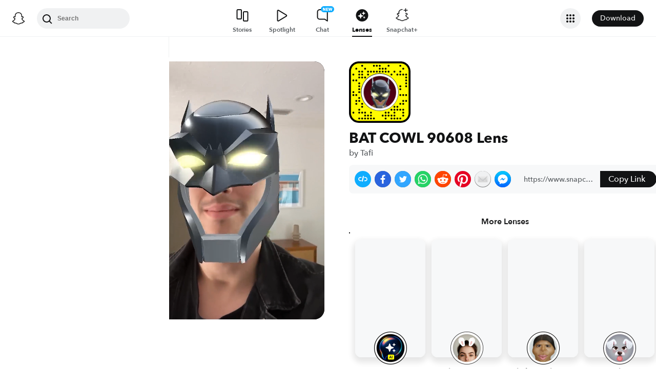

--- FILE ---
content_type: image/svg+xml
request_url: https://app.snapchat.com/web/deeplink/snapcode?data=7e7dc30d6363444c9b6a01e4dbb92ab0&version=1&type=svg
body_size: 97354
content:
<?xml version="1.0" encoding="UTF-8" standalone="no"?>
<svg xmlns:xlink="http://www.w3.org/1999/xlink" height="320" version="1.1" viewBox="0 0 320 320" width="320" xmlns="http://www.w3.org/2000/svg">
  <defs>
    <rect height="320" id="rect" rx="51.2" width="320" x="0" y="0"/>
    <clipPath id="clip">
      <use xlink:href="#rect"/>
    </clipPath>
  </defs>
  <image clip-path="url(#clip)" height="62.0%" width="62.0%" x="61.25" xlink:href="[data-uri]" y="61.25"/>
  <path d="M60,160C60,104.78,104.78,60,160,60L160,60C215.22,60,260,104.78,260,160L260,160C260,215.22,215.22,260,160,260L160,260C104.78,260,60,215.22,60,160L60,160M0,268.8C0,297.07,22.93,320,51.2,320L268.8,320C297.07,320,320,297.07,320,268.8L320,51.2C320,22.93,297.07,0,268.8,0L51.2,0C22.93,0,0,22.93,0,51.2L0,268.8" fill="#000000"/>
  <path d="M10,51.2C10,28.45,28.45,10,51.2,10L268.8,10C291.55,10,310,28.45,310,51.2L310,268.8C310,291.55,291.55,310,268.8,310L51.2,310C28.45,310,10,291.55,10,268.8L10,51.2M68.42,17.63A5,5,0,0,0,68.42,27.63A5,5,0,0,0,68.42,17.63M129.47,17.63A5,5,0,0,0,129.47,27.63A5,5,0,0,0,129.47,17.63M144.74,17.63A5,5,0,0,0,144.74,27.63A5,5,0,0,0,144.74,17.63M160,17.63A5,5,0,0,0,160,27.63A5,5,0,0,0,160,17.63M205.79,17.63A5,5,0,0,0,205.79,27.63A5,5,0,0,0,205.79,17.63M266.84,17.63A5,5,0,0,0,266.84,27.63A5,5,0,0,0,266.84,17.63M37.89,32.89A5,5,0,0,0,37.89,42.89A5,5,0,0,0,37.89,32.89M83.68,32.89A5,5,0,0,0,83.68,42.89A5,5,0,0,0,83.68,32.89M160,32.89A5,5,0,0,0,160,42.89A5,5,0,0,0,160,32.89M175.26,32.89A5,5,0,0,0,175.26,42.89A5,5,0,0,0,175.26,32.89M190.53,32.89A5,5,0,0,0,190.53,42.89A5,5,0,0,0,190.53,32.89M282.11,32.89A5,5,0,0,0,282.11,42.89A5,5,0,0,0,282.11,32.89M53.16,48.16A5,5,0,0,0,53.16,58.16A5,5,0,0,0,53.16,48.16M68.42,48.16A5,5,0,0,0,68.42,58.16A5,5,0,0,0,68.42,48.16M98.95,48.16A5,5,0,0,0,98.95,58.16A5,5,0,0,0,98.95,48.16M114.21,48.16A5,5,0,0,0,114.21,58.16A5,5,0,0,0,114.21,48.16M129.47,48.16A5,5,0,0,0,129.47,58.16A5,5,0,0,0,129.47,48.16M144.74,48.16A5,5,0,0,0,144.74,58.16A5,5,0,0,0,144.74,48.16M160,48.16A5,5,0,0,0,160,58.16A5,5,0,0,0,160,48.16M175.26,48.16A5,5,0,0,0,175.26,58.16A5,5,0,0,0,175.26,48.16M190.53,48.16A5,5,0,0,0,190.53,58.16A5,5,0,0,0,190.53,48.16M205.79,48.16A5,5,0,0,0,205.79,58.16A5,5,0,0,0,205.79,48.16M236.32,48.16A5,5,0,0,0,236.32,58.16A5,5,0,0,0,236.32,48.16M266.84,48.16A5,5,0,0,0,266.84,58.16A5,5,0,0,0,266.84,48.16M22.63,63.42A5,5,0,0,0,22.63,73.42A5,5,0,0,0,22.63,63.42M53.16,63.42A5,5,0,0,0,53.16,73.42A5,5,0,0,0,53.16,63.42M68.42,63.42A5,5,0,0,0,68.42,73.42A5,5,0,0,0,68.42,63.42M98.95,63.42A5,5,0,0,0,98.95,73.42A5,5,0,0,0,98.95,63.42M221.05,63.42A5,5,0,0,0,221.05,73.42A5,5,0,0,0,221.05,63.42M251.58,63.42A5,5,0,0,0,251.58,73.42A5,5,0,0,0,251.58,63.42M266.84,63.42A5,5,0,0,0,266.84,73.42A5,5,0,0,0,266.84,63.42M282.11,63.42A5,5,0,0,0,282.11,73.42A5,5,0,0,0,282.11,63.42M297.37,63.42A5,5,0,0,0,297.37,73.42A5,5,0,0,0,297.37,63.42M53.16,78.68A5,5,0,0,0,53.16,88.68A5,5,0,0,0,53.16,78.68M68.42,78.68A5,5,0,0,0,68.42,88.68A5,5,0,0,0,68.42,78.68M83.68,78.68A5,5,0,0,0,83.68,88.68A5,5,0,0,0,83.68,78.68M297.37,78.68A5,5,0,0,0,297.37,88.68A5,5,0,0,0,297.37,78.68M22.63,93.95A5,5,0,0,0,22.63,103.95A5,5,0,0,0,22.63,93.95M37.89,93.95A5,5,0,0,0,37.89,103.95A5,5,0,0,0,37.89,93.95M297.37,93.95A5,5,0,0,0,297.37,103.95A5,5,0,0,0,297.37,93.95M53.16,109.21A5,5,0,0,0,53.16,119.21A5,5,0,0,0,53.16,109.21M297.37,109.21A5,5,0,0,0,297.37,119.21A5,5,0,0,0,297.37,109.21M53.16,124.47A5,5,0,0,0,53.16,134.47A5,5,0,0,0,53.16,124.47M266.84,124.47A5,5,0,0,0,266.84,134.47A5,5,0,0,0,266.84,124.47M297.37,124.47A5,5,0,0,0,297.37,134.47A5,5,0,0,0,297.37,124.47M53.16,139.74A5,5,0,0,0,53.16,149.74A5,5,0,0,0,53.16,139.74M266.84,139.74A5,5,0,0,0,266.84,149.74A5,5,0,0,0,266.84,139.74M22.63,155A5,5,0,0,0,22.63,165A5,5,0,0,0,22.63,155M53.16,155A5,5,0,0,0,53.16,165A5,5,0,0,0,53.16,155M22.63,170.26A5,5,0,0,0,22.63,180.26A5,5,0,0,0,22.63,170.26M37.89,170.26A5,5,0,0,0,37.89,180.26A5,5,0,0,0,37.89,170.26M266.84,170.26A5,5,0,0,0,266.84,180.26A5,5,0,0,0,266.84,170.26M282.11,170.26A5,5,0,0,0,282.11,180.26A5,5,0,0,0,282.11,170.26M297.37,170.26A5,5,0,0,0,297.37,180.26A5,5,0,0,0,297.37,170.26M53.16,185.53A5,5,0,0,0,53.16,195.53A5,5,0,0,0,53.16,185.53M37.89,200.79A5,5,0,0,0,37.89,210.79A5,5,0,0,0,37.89,200.79M53.16,200.79A5,5,0,0,0,53.16,210.79A5,5,0,0,0,53.16,200.79M282.11,200.79A5,5,0,0,0,282.11,210.79A5,5,0,0,0,282.11,200.79M297.37,200.79A5,5,0,0,0,297.37,210.79A5,5,0,0,0,297.37,200.79M37.89,216.05A5,5,0,0,0,37.89,226.05A5,5,0,0,0,37.89,216.05M68.42,216.05A5,5,0,0,0,68.42,226.05A5,5,0,0,0,68.42,216.05M266.84,216.05A5,5,0,0,0,266.84,226.05A5,5,0,0,0,266.84,216.05M282.11,216.05A5,5,0,0,0,282.11,226.05A5,5,0,0,0,282.11,216.05M68.42,231.32A5,5,0,0,0,68.42,241.32A5,5,0,0,0,68.42,231.32M236.32,231.32A5,5,0,0,0,236.32,241.32A5,5,0,0,0,236.32,231.32M251.58,231.32A5,5,0,0,0,251.58,241.32A5,5,0,0,0,251.58,231.32M53.16,246.58A5,5,0,0,0,53.16,256.58A5,5,0,0,0,53.16,246.58M221.05,246.58A5,5,0,0,0,221.05,256.58A5,5,0,0,0,221.05,246.58M236.32,246.58A5,5,0,0,0,236.32,256.58A5,5,0,0,0,236.32,246.58M251.58,246.58A5,5,0,0,0,251.58,256.58A5,5,0,0,0,251.58,246.58M266.84,246.58A5,5,0,0,0,266.84,256.58A5,5,0,0,0,266.84,246.58M282.11,246.58A5,5,0,0,0,282.11,256.58A5,5,0,0,0,282.11,246.58M22.63,261.84A5,5,0,0,0,22.63,271.84A5,5,0,0,0,22.63,261.84M53.16,261.84A5,5,0,0,0,53.16,271.84A5,5,0,0,0,53.16,261.84M68.42,261.84A5,5,0,0,0,68.42,271.84A5,5,0,0,0,68.42,261.84M83.68,261.84A5,5,0,0,0,83.68,271.84A5,5,0,0,0,83.68,261.84M114.21,261.84A5,5,0,0,0,114.21,271.84A5,5,0,0,0,114.21,261.84M190.53,261.84A5,5,0,0,0,190.53,271.84A5,5,0,0,0,190.53,261.84M205.79,261.84A5,5,0,0,0,205.79,271.84A5,5,0,0,0,205.79,261.84M236.32,261.84A5,5,0,0,0,236.32,271.84A5,5,0,0,0,236.32,261.84M282.11,261.84A5,5,0,0,0,282.11,271.84A5,5,0,0,0,282.11,261.84M83.68,277.11A5,5,0,0,0,83.68,287.11A5,5,0,0,0,83.68,277.11M98.95,277.11A5,5,0,0,0,98.95,287.11A5,5,0,0,0,98.95,277.11M114.21,277.11A5,5,0,0,0,114.21,287.11A5,5,0,0,0,114.21,277.11M175.26,277.11A5,5,0,0,0,175.26,287.11A5,5,0,0,0,175.26,277.11M190.53,277.11A5,5,0,0,0,190.53,287.11A5,5,0,0,0,190.53,277.11M205.79,277.11A5,5,0,0,0,205.79,287.11A5,5,0,0,0,205.79,277.11M221.05,277.11A5,5,0,0,0,221.05,287.11A5,5,0,0,0,221.05,277.11M236.32,277.11A5,5,0,0,0,236.32,287.11A5,5,0,0,0,236.32,277.11M282.11,277.11A5,5,0,0,0,282.11,287.11A5,5,0,0,0,282.11,277.11M53.16,292.37A5,5,0,0,0,53.16,302.37A5,5,0,0,0,53.16,292.37M68.42,292.37A5,5,0,0,0,68.42,302.37A5,5,0,0,0,68.42,292.37M83.68,292.37A5,5,0,0,0,83.68,302.37A5,5,0,0,0,83.68,292.37M98.95,292.37A5,5,0,0,0,98.95,302.37A5,5,0,0,0,98.95,292.37M114.21,292.37A5,5,0,0,0,114.21,302.37A5,5,0,0,0,114.21,292.37M129.47,292.37A5,5,0,0,0,129.47,302.37A5,5,0,0,0,129.47,292.37M190.53,292.37A5,5,0,0,0,190.53,302.37A5,5,0,0,0,190.53,292.37M221.05,292.37A5,5,0,0,0,221.05,302.37A5,5,0,0,0,221.05,292.37M236.32,292.37A5,5,0,0,0,236.32,302.37A5,5,0,0,0,236.32,292.37M251.58,292.37A5,5,0,0,0,251.58,302.37A5,5,0,0,0,251.58,292.37M266.84,292.37A5,5,0,0,0,266.84,302.37A5,5,0,0,0,266.84,292.37M62,160C62,214.12,105.88,258,160,258L160,258C214.12,258,258,214.12,258,160L258,160C258,105.88,214.12,62,160,62L160,62C105.88,62,62,105.88,62,160L62,160" fill="#FFFC00"/>
</svg>
